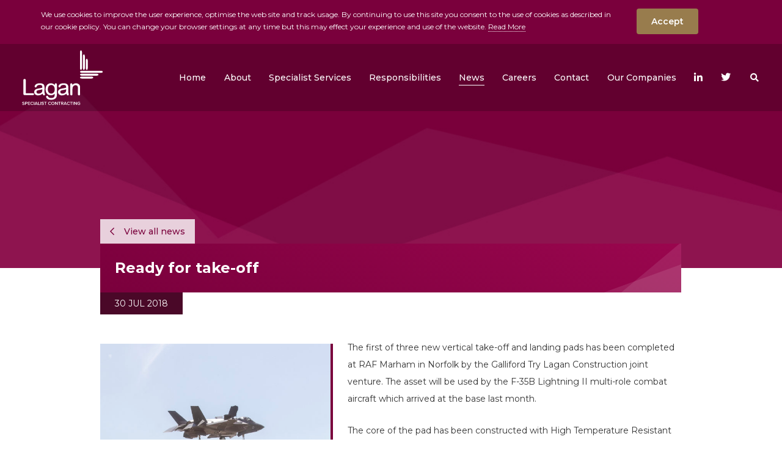

--- FILE ---
content_type: text/html; charset=UTF-8
request_url: https://laganscg.com/news/ready-for-take-off
body_size: 6617
content:
<!doctype html><html
lang="en"
class=" laganGroup"><head><meta
charset="utf-8"><meta
name="viewport" content="width=device-width, initial-scale=1.0, shrink-to-fit=no, minimal-ui"><meta
http-equiv="x-ua-compatible" content="ie=edge"><meta
name="Googlebot" content="index, follow, snippet"/><meta
name="apple-mobile-web-app-title" content="Green17">
 <script async src="https://www.googletagmanager.com/gtag/js?id=UA-31115908-4"></script> <script>window.dataLayer=window.dataLayer||[];function gtag(){dataLayer.push(arguments);}
gtag('js',new Date());gtag('config','UA-31115908-4');</script> <link
rel="apple-touch-icon" sizes="57x57" href="https://laganscg.com/assets/meta/_favicon57x57/favicon-scg.png"><link
rel="apple-touch-icon" sizes="60x60" href="https://laganscg.com/assets/meta/_favicon60x60/favicon-scg.png"><link
rel="apple-touch-icon" sizes="72x72" href="https://laganscg.com/assets/meta/_favicon72x72/favicon-scg.png"><link
rel="apple-touch-icon" sizes="76x76" href="https://laganscg.com/assets/meta/_favicon76x76/favicon-scg.png"><link
rel="apple-touch-icon" sizes="114x114" href="https://laganscg.com/assets/meta/_favicon114x114/favicon-scg.png"><link
rel="apple-touch-icon" sizes="120x120" href="https://laganscg.com/assets/meta/_favicon120x120/favicon-scg.png"><link
rel="apple-touch-icon" sizes="144x144" href="https://laganscg.com/assets/meta/_favicon144x144/favicon-scg.png"><link
rel="apple-touch-icon" sizes="152x152" href="https://laganscg.com/assets/meta/_favicon152x152/favicon-scg.png"><link
rel="apple-touch-icon" sizes="180x180" href="https://laganscg.com/assets/meta/_favicon180x180/favicon-scg.png"><link
rel="icon" type="image/png" sizes="16x16" href="https://laganscg.com/assets/meta/_favicon16x16/favicon-scg.png"><link
rel="icon" type="image/png" sizes="32x32" href="https://laganscg.com/assets/meta/_favicon32x32/favicon-scg.png"><link
rel="icon" type="image/png" sizes="36x36" href="https://laganscg.com/assets/meta/_favicon36x36/favicon-scg.png"><link
rel="icon" type="image/png" sizes="48x48" href="https://laganscg.com/assets/meta/_favicon48x48/favicon-scg.png"><link
rel="icon" type="image/png" sizes="72x72" href="https://laganscg.com/assets/meta/_favicon72x72/favicon-scg.png"><link
rel="icon" type="image/png" sizes="96x96" href="https://laganscg.com/assets/meta/_favicon96x96/favicon-scg.png"><link
rel="icon" type="image/png" sizes="192x192" href="https://laganscg.com/assets/meta/_favicon192x192/favicon-scg.png"><meta
name="msapplication-TileImage" content="https://laganscg.com/assets/meta/_favicon70x70/favicon-scg.png"><meta
name="msapplication-TileImage" content="https://laganscg.com/assets/meta/_favicon150x150/favicon-scg.png"><meta
name="msapplication-TileImage" content="https://laganscg.com/assets/meta/_favicon144x144/favicon-scg.png"><meta
name="msapplication-square70x70logo" content="https://laganscg.com/assets/meta/_favicon70x70/favicon-scg.png"/><meta
name="msapplication-square150x150logo" content="https://laganscg.com/assets/meta/_favicon150x150/favicon-scg.png"/><meta
name="msapplication-square310x310logo" content="https://laganscg.com/assets/meta/_favicon310x310/favicon-scg.png"/><link
rel="manifest" href="https://laganscg.com/assets/meta/manifest-scg.json"><link
rel="mask-icon" href="https://laganscg.com/assets/meta/favicon-scg.svg" color="#7a003c"><link
rel="shortcut icon" href="https://laganscg.com/assets/meta/favicon-scg.ico?v=2"><meta
name="msapplication-config" content="https://laganscg.com/assets/meta/browserconfig-scg.xml"><meta
name="msapplication-TileColor" content="#7a003c"><meta
name="theme-color" content="#ffffff"><meta
name="application-name" content="Lagan Specialist Contracting"><link
rel="stylesheet"
href="https://fonts.googleapis.com/css?family=Montserrat:400,500,600,700&display=swap"/><link
rel="stylesheet" href="https://laganscg.com/assets/live/styles/css/styles.css?v=012"/><link
rel="stylesheet" href="https://pro.fontawesome.com/releases/v5.3.1/css/all.css"
integrity="sha384-9ralMzdK1QYsk4yBY680hmsb4/hJ98xK3w0TIaJ3ll4POWpWUYaA2bRjGGujGT8w"
crossorigin="anonymous"><!--[if IE 9]><link
href="https://cdn.jsdelivr.net/gh/coliff/bootstrap-ie8/css/bootstrap-ie9.min.css" rel="stylesheet">
<![endif]-->
<!--[if lte IE 8]><link
href="https://cdn.jsdelivr.net/gh/coliff/bootstrap-ie8/css/bootstrap-ie8.min.css" rel="stylesheet"> <script src="https://cdn.jsdelivr.net/g/html5shiv@3.7.3"></script> <![endif]-->
<!--[if lt IE 9]> <script src="https://oss.maxcdn.com/html5shiv/3.7.2/html5shiv.min.js"></script> <script src="https://oss.maxcdn.com/respond/1.4.2/respond.min.js"></script> <link
rel="stylesheet" href="/css/ie9.css">
<![endif]--><title>Lagan Specialist Contracting | Ready for take-off</title><meta name="description" content="The first of three new vertical take-off and landing pads has been completed at RAF Marham in Norfolk by the Galliford Try Lagan Construction joint venture.">
<meta name="referrer" content="no-referrer-when-downgrade">
<meta name="robots" content="all">
<meta content="en_GB" property="og:locale">
<meta content="Lagan Specialist Contracting" property="og:site_name">
<meta content="website" property="og:type">
<meta content="https://laganscg.com/news/ready-for-take-off" property="og:url">
<meta content="Ready for take-off" property="og:title">
<meta content="The first of three new vertical take-off and landing pads has been completed at RAF Marham in Norfolk by the Galliford Try Lagan Construction joint venture." property="og:description">
<meta content="https://laganscg.com/assets/news/_1200x630_crop_54.1% 45.91%_82_none/ready-for-take-off_v2.jpg?mtime=1611142519" property="og:image">
<meta content="1200" property="og:image:width">
<meta content="630" property="og:image:height">
<meta content="Lagan Specialist Contracting" property="og:image:alt">
<meta name="twitter:card" content="summary_large_image">
<meta name="twitter:creator" content="@">
<meta name="twitter:title" content="Ready for take-off">
<meta name="twitter:description" content="The first of three new vertical take-off and landing pads has been completed at RAF Marham in Norfolk by the Galliford Try Lagan Construction joint venture.">
<meta name="twitter:image" content="https://laganscg.com/assets/news/_800x800_crop_54.1% 45.91%_82_none/ready-for-take-off_v2.jpg?mtime=1611142519">
<meta name="twitter:image:width" content="800">
<meta name="twitter:image:height" content="800">
<meta name="twitter:image:alt" content="Lagan Specialist Contracting">
<link href="https://laganscg.com/news/ready-for-take-off" rel="canonical">
<link href="https://laganscg.com/" rel="home">
<link type="text/plain" href="https://laganscg.com/humans.txt" rel="author">
<link href="https://laganmeica.com/news/ready-for-take-off" rel="alternate" hreflang="en-gb">
<link href="https://fklowry.com/news/ready-for-take-off" rel="alternate" hreflang="en-gb">
<link href="https://clonrose.com/news/ready-for-take-off" rel="alternate" hreflang="en-gb">
<link href="https://www.hjmartin.co.uk/news/ready-for-take-off" rel="alternate" hreflang="en-gb">
<link href="https://laganscg.com/news/ready-for-take-off" rel="alternate" hreflang="x-default">
<link href="https://laganscg.com/news/ready-for-take-off" rel="alternate" hreflang="en-gb"></head><body
class="news laganGroup laganGroup"><div
class="mx-auto">
<a
href="#main" class="screen-reader btn btn-primary mt-4 mb-4 ml-4" tabindex="0">skip to main content</a></div><style>@media (min-width:1200px){body.hJMartin #top-header .navbar-nav li.smaller-margin{margin-left:.25rem !important}}@media (min-width:1290px){body.hJMartin #top-header .navbar-nav li.smaller-margin{margin-left:1.2rem !important}}</style><header
id="top-header" class="w-100 subpage">
<span
class="fader"></span><nav
class="navbar navbar-expand-lg navbar-light p-0">
<a
class="navbar-brand" href="https://laganscg.com/"><img
src="https://laganscg.com/assets/general/lagan-specialist-contracting-white.svg" onerror="this.src='https://laganscg.com/assets/general/lagan-specialist-contracting-white.png'; this.onerror=null;"
alt="Lagan Specialist Contracting" class="img-fluid"/></a>
<button
class="navbar-toggler ml-auto collapsed" type="button" data-toggle="collapse"
data-target="#navbarSupportedContent" aria-controls="navbarSupportedContent" aria-expanded="false"
aria-label="Toggle navigation">
<span
class="sr-only">Toggle navigation</span>
<span
class="icon-bar"></span>
<span
class="icon-bar"></span>
<span
class="icon-bar"></span>
</button><div
class="collapse navbar-collapse" id="navbarSupportedContent"><div
class="navbar-subnav navbar-subnav-links collapse items-6 6"
id="navbarDropdown-2" data-parent="#navbarSupportedContent"><div
class="subnav-inner subnav-inner-inner">
<span
class="subnav-bar d-none d-lg-block"></span><ul
class="new-ul items-6"><li>
<a
class="dropdown-item"
href="https://laganscg.com/about/vision-mission-values"><span>Vision, Mission, Values</span></a></li><li>
<a
class="dropdown-item"
href="https://laganscg.com/about/the-board"><span>The Board</span></a></li><li>
<a
class="dropdown-item"
href="https://laganscg.com/about/awards"><span>Awards</span></a></li><li>
<a
class="dropdown-item"
href="https://laganscg.com/about/self-perform"><span>Self-Perform</span></a></li><li>
<a
class="dropdown-item"
href="https://laganscg.com/about/history"><span>History</span></a></li><li>
<a
class="dropdown-item"
href="https://laganscg.com/about/tax-strategy"><span>Tax Strategy</span></a></li></ul></div></div><div
class="navbar-subnav navbar-subnav-links collapse items-13 13"
id="navbarDropdown-3" data-parent="#navbarSupportedContent"><div
class="subnav-inner subnav-inner-inner">
<span
class="subnav-bar d-none d-lg-block"></span><ul
class="new-ul items-13"><li>
<a
class="dropdown-item external-link"
href="http://charlesbrand.com/civil-engineering"><span>Civil Engineering</span>
</a></li><li>
<a
class="dropdown-item external-link"
href="https://www.hjmartin.co.uk/construction"><span>Construction</span>
</a></li><li>
<a
class="dropdown-item external-link"
href="http://fklowry.com/what-we-do/plant-hire"><span>Plant Hire</span>
</a></li><li>
<a
class="dropdown-item external-link"
href="http://charlesbrand.com/mechanical-electrical"><span>Mechanical &amp; Electrical</span>
</a></li><li>
<a
class="dropdown-item external-link"
href="https://www.hjmartin.co.uk/fit-out"><span>Fit Out</span>
</a></li><li>
<a
class="dropdown-item external-link"
href="https://laml.ltd/"><span>Airport Maintenance</span>
</a></li><li>
<a
class="dropdown-item external-link"
href="http://laganaviation.com/"><span>Aviation Infrastructure</span>
</a></li><li>
<a
class="dropdown-item external-link"
href="https://laganoandm.com/specialist-services/overview"><span>Operations &amp; Maintenance</span>
</a></li><li>
<a
class="dropdown-item external-link"
href="https://www.hjmartin.co.uk/asset-management-services"><span>Asset Management</span>
</a></li><li>
<a
class="dropdown-item external-link"
href="http://www.rosemounthomes.com/"><span>Housebuilding</span>
</a></li><li>
<a
class="dropdown-item external-link"
href="https://laganoandm.com/specialist-services/lagan-construction-materials"><span>Construction Materials</span>
</a></li><li>
<a
class="dropdown-item external-link"
href="http://fklowry.com/what-we-do/piling"><span>Piling</span>
</a></li><li>
<a
class="dropdown-item external-link"
href="https://clonrose.com/"><span>Property Development</span>
</a></li></ul></div></div><div
class="navbar-subnav navbar-subnav-links collapse items-4 4"
id="navbarDropdown-4" data-parent="#navbarSupportedContent"><div
class="subnav-inner subnav-inner-inner">
<span
class="subnav-bar d-none d-lg-block"></span><ul
class="new-ul items-4"><li>
<a
class="dropdown-item"
href="https://laganscg.com/responsibilities/health-safety"><span>Health &amp; Safety</span></a></li><li>
<a
class="dropdown-item"
href="https://laganscg.com/responsibilities/community"><span>Community</span></a></li><li>
<a
class="dropdown-item"
href="https://laganscg.com/responsibilities/supply-chain"><span>Supply Chain</span></a></li><li>
<a
class="dropdown-item"
href="https://laganscg.com/responsibilities/sustainability"><span>Sustainability</span></a></li></ul></div></div><div
class="navbar-subnav navbar-subnav-links collapse items-6 6"
id="navbarDropdown-6" data-parent="#navbarSupportedContent"><div
class="subnav-inner subnav-inner-inner">
<span
class="subnav-bar d-none d-lg-block"></span><ul
class="new-ul items-6"><li>
<a
class="dropdown-item external-link"
href="/careers"><span>Overview</span>
</a></li><li>
<a
class="dropdown-item"
href="https://laganscg.com/careers/vacancies"><span>Current Vacancies</span></a></li><li>
<a
class="dropdown-item"
href="https://laganscg.com/careers/employee-benefits"><span>Employee Benefits</span></a></li><li>
<a
class="dropdown-item"
href="https://laganscg.com/careers/early-career-programmes"><span>Early Career Programmes</span></a></li><li>
<a
class="dropdown-item"
href="https://laganscg.com/careers/our-culture"><span>Our Culture</span></a></li><li>
<a
class="dropdown-item"
href="https://laganscg.com/careers/talent-pool"><span>Talent Pool</span></a></li></ul></div></div><div
class="navbar-subnav navbar-subnav-links collapse items-3 3"
id="navbarDropdown-7" data-parent="#navbarSupportedContent"><div
class="subnav-inner subnav-inner-inner">
<span
class="subnav-bar d-none d-lg-block"></span><ul
class="new-ul items-2"><li>
<a
class="dropdown-item"
href="https://laganscg.com/contact/our-offices"><span>Our Offices</span></a></li><li>
<a
class="dropdown-item"
href="https://laganscg.com/contact/the-board"><span>The Board</span></a></li></ul></div></div><div
class="navbar-subnav subnav-divisions collapse"
id="navbarDropdown-10" data-parent="#navbarSupportedContent"><div
class="flex-box">
<a
class="dropdown-item order-5 item-hJMartin"
href="https://www.hjmartin.co.uk/" title="H&amp;J Martin">
<img
src="https://laganscg.com/assets/general/hj-martin-white.svg"
onerror="this.src='https://laganscg.com/assets/general/hj-martin-white.png'; this.onerror=null;"
alt="H&amp;J Martin"
class="img-fluid drop-logo"/>
<span
class="sr-only">H&amp;J Martin</span><div
class="rollover d-none d-lg-block"><div
class="flex-box"><div
class="comp d-lg-none d-xl-block mb-2 mr-auto w-100">H&amp;J Martin</div><div
class="w-100">H&amp;J Martin operates three main divisions; Construction, Fit Out and Asset Management</div></div></div>
</a>
<a
class="dropdown-item order-7 item-clonrose"
href="https://clonrose.com/" title="Clonrose Developments">
<img
src="https://laganscg.com/assets/general/clonrose-white.svg"
onerror="this.src='https://laganscg.com/assets/general/clonrose-white.png'; this.onerror=null;"
alt="Clonrose Developments"
class="img-fluid drop-logo"/>
<span
class="sr-only">Clonrose Developments</span><div
class="rollover d-none d-lg-block"><div
class="flex-box"><div
class="comp d-lg-none d-xl-block mb-2 mr-auto w-100">Clonrose Developments</div><div
class="w-100">Property Development throughout the UK and Ireland</div></div></div>
</a>
<a
class="dropdown-item order-6 item-fkLowry"
href="https://fklowry.com/" title="FK Lowry">
<img
src="https://laganscg.com/assets/general/fk-lowry-white.svg"
onerror="this.src='https://laganscg.com/assets/general/fk-lowry-white.png'; this.onerror=null;"
alt="FK Lowry"
class="img-fluid drop-logo"/>
<span
class="sr-only">FK Lowry</span><div
class="rollover d-none d-lg-block"><div
class="flex-box"><div
class="comp d-lg-none d-xl-block mb-2 mr-auto w-100">FK Lowry</div><div
class="w-100">Plant Hire and foundation solutions for projects of all sizes and value</div></div></div>
</a>
<a
class="dropdown-item order-9 item-laganmeica"
href="https://laganmeica.com/" title="Lagan MEICA">
<img
src="https://laganscg.com/assets/general/meica-group-dropdown.svg"
onerror="this.src='https://laganscg.com/assets/general/meica-group-dropdown.png'; this.onerror=null;"
alt="Lagan MEICA"
class="img-fluid drop-logo"/>
<span
class="sr-only">Lagan MEICA</span><div
class="rollover d-none d-lg-block"><div
class="flex-box"><div
class="comp d-lg-none d-xl-block mb-2 mr-auto w-100">Lagan MEICA</div><div
class="w-100">Process Consultancy, Water and Waste Water Design Construction and Commissioning in the UK &amp; Ireland</div></div></div>
</a></div></div><div
class="navbar-subnav subnav-divisions collapse" id="navbarDropdown-search"
data-parent="#navbarSupportedContent"><div
class="container"><div
class="col-sm-12 form-box"><form
action="https://laganscg.com/search/results" class="form-inline form-search">
<input
class="form-control" id="search-input" type="search" name="q"
placeholder="Search" aria-label="Search" autofocus="autofocus"
autocomplete="off">
<button
class="btn" type="submit"><span
class="sr-only">Search the website</span><i
class="far fa-search"></i></button></form></div></div></div><ul
class="navbar-nav ml-auto"><li
class="ml-lg-1 ml-xl-4"><a
class="nav-link"
href="https://laganscg.com/">
<span
class="text">Home</span>                            </a></li><li
class="nav-item dropdown  ml-lg-1  ml-xl-4 ">
<a
class="nav-link dropdown-toggle collapsed"
data-target="#navbarDropdown-2" role="button" data-toggle="collapse"
aria-expanded="false" aria-controls="navbarDropdown-2">
<span
class="text">About</span>
</a></li><li
class="nav-item dropdown  ml-lg-1  ml-xl-4 ">
<a
class="nav-link dropdown-toggle collapsed"
data-target="#navbarDropdown-3" role="button" data-toggle="collapse"
aria-expanded="false" aria-controls="navbarDropdown-3">
<span
class="text">Specialist Services</span>
</a></li><li
class="nav-item dropdown  ml-lg-1  ml-xl-4 ">
<a
class="nav-link dropdown-toggle collapsed"
data-target="#navbarDropdown-4" role="button" data-toggle="collapse"
aria-expanded="false" aria-controls="navbarDropdown-4">
<span
class="text">Responsibilities</span>
</a></li><li
class="ml-lg-1 ml-xl-4"><a
class="nav-link active"
href="https://laganscg.com/news">
<span
class="text">News</span>                                <span
class="sr-only">(current)</span>                            </a></li><li
class="nav-item dropdown  ml-lg-1  ml-xl-4 ">
<a
class="nav-link dropdown-toggle collapsed"
data-target="#navbarDropdown-6" role="button" data-toggle="collapse"
aria-expanded="false" aria-controls="navbarDropdown-6">
<span
class="text">Careers</span>
</a></li><li
class="nav-item dropdown  ml-lg-1  ml-xl-4 ">
<a
class="nav-link dropdown-toggle collapsed"
data-target="#navbarDropdown-7" role="button" data-toggle="collapse"
aria-expanded="false" aria-controls="navbarDropdown-7">
<span
class="text">Contact</span>
</a></li><li
class="d-none">
<a
class="nav-link dropdown-toggle collapsed"
data-target="#navbarDropdown-8" role="button" data-toggle="collapse"
aria-expanded="false" aria-controls="navbarDropdown-8">
<span
class="text">Blog</span>
</a></li><li
class="d-none">
<a
class="nav-link dropdown-toggle collapsed"
data-target="#navbarDropdown-9" role="button" data-toggle="collapse"
aria-expanded="false" aria-controls="navbarDropdown-9">
<span
class="text">FAQS</span>
</a></li><li
class="nav-item dropdown ml-lg-1 ml-xl-4"><a
class="nav-link dropdown-toggle collapsed"
data-target="#navbarDropdown-10" role="button" data-toggle="collapse"
aria-expanded="false" aria-controls="navbarDropdown-10">
<span
class="text">Our Companies</span>
</a></li><li
class="d-none"><a
class="nav-link"
href="https://laganscg.com/search">
<span
class="text">Search</span>                            </a></li><li
class="d-none"><a
class="nav-link"
href="https://laganscg.com/legal-privacy">
<span
class="text">Legal &amp; Privacy</span>                            </a></li><li
class="d-none"><a
class="nav-link"
href="https://laganscg.com/cookie-policy">
<span
class="text">Cookie Policy</span>                            </a></li><li
class="d-none"><a
class="nav-link main-file-link external-link" href="https://laganscg.com/assets/pdfs/LSCG-Modern-Slavery-upload.pdf">
<span
class="text">Modern Slavery Act</span>
</a></li><li
class="d-none"><a
class="nav-link"
href="https://laganscg.com/candidate-privacy-notice">
<span
class="text">Candidate Privacy Notice</span>                            </a></li><li
class="nav-item nav-item-social ml-lg-1 ml-xl-4 text-center">
<a
href="https://www.linkedin.com/company/lagan-specialist-contracting-group/"><i
class="fab fa-linkedin-in"></i></a>
<a
href="https://twitter.com/laganscg" class="ml-lg-1 ml-xl-3"><i
class="fab fa-twitter"></i></a></li><li
class="nav-item dropdown ml-lg-1 ml-xl-3">
<a
id="my-search-toggle" class="search-toggle nav-link dropdown-toggle collapsed"
data-target="#navbarDropdown-search" role="button" data-toggle="collapse"
aria-expanded="false"
aria-controls="navbarDropdown-search">
<span
class="text"><span
class="d-lg-none">Search site</span><i
class="fas fa-search"></i></span>
</a></li></ul></div></nav></header><main
id="main"
class="subpage"><section
class="main-content-container"><section
class="subpage-top subpage-top-news"><div
class="container"><div
class="row"><div
class="col-sm-12 col-xl-10 offset-xl-1"></div></div></div></section><section
class="main-content"><div
class="container"><div
class="row"><article
class="col-sm-12 na-body"><div
class="row"><div
class="col-sm-12 col-xl-10 offset-xl-1"><div
class="news-heading-box"><div
class="news-heading p-3 p-md-4">
<a
href="https://laganscg.com/news" class="back-link"><span><i
class="far fa-chevron-left"></i></span> View all news</a><header
class="heading white"><h1 class="m-0">Ready for take-off</h1></header><div
class="date pl-md-4 pr-md-4">30 Jul 2018</div></div></div></div></div><div
class="article-body"><div
class="ab-imagetext"><div
class="row"><div
class="col-sm-12 col-xl-10 offset-xl-1"><div
class="ab-imagetext-image ab-imagetext-image-md  ">
<img
src="https://laganscg.com/assets/general/_imageAndTextMedium/VTOL-2.jpg" alt="Vtol 2"
class="img-fluid "/></div><div
class="ab-imagetext-text ab-imagetext-text-md"><p>The first of three new vertical take-off and landing pads has been completed at RAF Marham in Norfolk by the Galliford Try Lagan Construction joint venture. The asset will be used by the F-35B Lightning II multi-role combat aircraft which arrived at the base last month.</p><p>The core of the pad has been constructed with High Temperature Resistant Concrete (HTRC) which can withstand extremely high temperature and pressure from the jets.</p><p>The works forms part of a £250 million Defence Infrastructure Organisation programme of investment at the station and involve resurfacing about 90% of the airfield operating surfaces while airfield operations are maintained and construction of a headquarters for 617 Squadron (The Dambusters).</p></div></div></div></div><div
class="ab-quote"><div
class="row"><div
class="col-sm-12 col-xl-10 offset-xl-1"><blockquote>
“This product has never been produced in the UK. We’ve had to go through a rigorous R&amp;D process to achieve and check the final specification. The key material component unique to this type of concrete is an expanded shale aggregate which we’ve imported from Germany.”<div
class="ab-quote-info">James Aikan, GTLC Project Director</div>
<span
class="ab-quote-bar" data-scroll-class="expand-out"><span></span></span></blockquote></div></div></div></div></article></div></div></section></section></main><footer
id="footer"><section
class="footer-mail"><div
class="container"><div
class="row"><div
class="col-sm-12 mb-2 col-xl-10 offset-xl-1">
<span
class="h2">Signup to our Mailing List</span></div></div><div
class="row"><div
class="col-sm-12 col-xl-10 offset-xl-1"><form
id="subForm" class="js-cm-form row"
action="https://www.createsend.com/t/subscribeerror?description="
method="post"
data-id="5B5E7037DA78A748374AD499497E309E7A0E1C9E314A50790B914E16FA8F6A1A83EDEF4B371B9F5381BCBB5217B330C3EA4CA8A19863F3C092CC2C80EC2FEA10"><div
class="col-sm-6 col-lg-29">
<label
for="fieldName">Name</label>
<br/>
<input
id="fieldName" name="cm-name" type="text"/></div><div
class="col-sm-6 col-lg-29">
<label
for="fieldEmail">Email</label>
<br/>
<input
id="fieldEmail" name="cm-olthydl-olthydl" type="email"
class="js-cm-email-input" required/></div><div
class="col-sm-8 mt-1 col-lg-24">
<input
class="check" id="cm-privacy-consent" name="cm-privacy-consent"
required type="checkbox"/>
<label
class="check-label" for="cm-privacy-consent">I agree to be
emailed</label>
<input
id="cm-privacy-consent-hidden" name="cm-privacy-consent-hidden"
type="hidden" value="true"/></div><div
class="col-sm-4 text-sm-right mt-3 col-lg-18">
<button
class="btn btn-secondary js-cm-submit-button" type="submit">
Subscribe
</button></div></form> <script type="text/javascript"
                                            src="https://js.createsend1.com/javascript/copypastesubscribeformlogic.js"></script> </div></div></div></section><div
class="container"><div
class="row"><div
class="col-sm-12"><div
class="row"><div
class="col-sm-4 col-md-5 order-0">
<a
href="https://laganscg.com/" class="nbb mr-md-4">
<img
src="https://laganscg.com/assets/general/lagan-specialist-contracting-group.svg"
onerror="this.src='https://laganscg.com/assets/general/lagan-specialist-contracting-colour.png'; this.onerror=null;"
alt="Lagan Specialist Contracting"
class="h-90 mb-4 img-fluid drop-logo"/>
</a></div><div
class="col-sm-8 col-md-7 d-sm-flex"><ul
class="footer-nav list-unstyled ml-sm-auto text-sm-right"><li
class="d-inline-block mr-3 mr-sm-0 ml-sm-4">
<a
href="https://laganscg.com/about">About</a></li><li
class="d-inline-block mr-3 mr-sm-0 ml-sm-4">
<a
href="https://laganscg.com/news">News</a></li><li
class="d-inline-block mr-3 mr-sm-0 ml-sm-4">
<a
href="https://laganscg.com/careers">Careers</a></li><li
class="d-inline-block mr-3 mr-sm-0 ml-sm-4">
<a
href="https://laganscg.com/contact">Contact</a></li></ul></div></div></div></div><div
class="row"><div
class="col-sm-12"><hr/></div></div><div
class="row home-row mt-3"><div
class="col-sm-12 d-sm-flex align-items-center text-center text-sm-left">
<img
src="https://laganscg.com/assets/live/images/general/cyber-essentials-badge-high-res-bw.png"
width="71px" height="60px" alt="Cyber Essentials"
class="footer-cyber mb-4 mr-4 img-fluid"/>
<img
src="https://laganscg.com/assets/live/images/general/plat.jpg" width="200px" height="54px"
alt="investors in people - Platinum"
class=" mb-4 mr-4 img-fluid"/><ul
class="footer-terms list-unstyled ml-sm-auto text-sm-right"><li
class="d-inline-block mr-3 mr-sm-0 ml-sm-4">
<a
href="https://laganscg.com/legal-privacy">Legal &amp; Privacy</a></li><li
class="d-inline-block mr-3 mr-sm-0 ml-sm-4">
<a
href="https://laganscg.com/cookie-policy">Cookie Policy</a></li><li
class="d-inline-block mr-3 mr-sm-0 ml-sm-4">
<a
href="https://laganscg.com/assets/pdfs/LSCG-Modern-Slavery-upload.pdf">Modern Slavery Act</a></li><li
class="d-inline-block mr-3 mr-sm-0 ml-sm-4">
<a
href="https://laganscg.com/candidate-privacy-notice">Candidate Privacy Notice</a></li><li
class="d-inline-block mr-3 mr-sm-0 ml-sm-4">
<a
href="https://www.green17creative.com/" target="_blank">Green17 - Web design
Belfast, Northern Ireland</a></li></ul></div></div></div></footer><div
id="outdated"><h6>Your browser is out-of-date!</h6><p>Update your browser to view this website correctly. <a
id="btnUpdateBrowser"
href="http://outdatedbrowser.com/">Update my
browser now </a></p><p
class="last"><a
href="#" id="btnCloseUpdateBrowser" title="Close">&times;</a></p></div> <script src="https://laganscg.com/assets/live/js/base-min.js?v=001"></script> <script type="text/javascript" src="//s7.addthis.com/js/300/addthis_widget.js#pubid=ra-5b868880da84a826"></script> <script type="application/ld+json">{"@context":"https://schema.org","@graph":[{"@type":"Corporation","description":"The first of three new vertical take-off and landing pads has been completed at RAF Marham in Norfolk by the Galliford Try Lagan Construction joint venture.","image":{"@type":"ImageObject","url":"https://laganscg.com/assets/news/_1200x630_crop_54.1% 45.91%_82_none/ready-for-take-off_v2.jpg?mtime=1611142519"},"mainEntityOfPage":"https://laganscg.com/news/ready-for-take-off","name":"Ready for take-off","url":"https://laganscg.com/news/ready-for-take-off"},{"@id":"#identity","@type":"Corporation","name":"Lagan Specialist Contracting"},{"@id":"#creator","@type":"Organization"},{"@type":"BreadcrumbList","description":"Breadcrumbs list","itemListElement":[{"@type":"ListItem","item":"https://laganscg.com/","name":"Home","position":1},{"@type":"ListItem","item":"https://laganscg.com/news","name":"News","position":2},{"@type":"ListItem","item":"https://laganscg.com/news/ready-for-take-off","name":"Ready for take-off","position":3}],"name":"Breadcrumbs"}]}</script><script>$(document).ready(function() {
    if ($.cookie('modal_shown') == null) {
    $.cookie('modal_shown', 'yes', { expires: 1, path: '/' });
    setTimeout(function(){
    $('#myModalTest').modal('show');
    }, 2000);
    }
    });

    // $('#myModalTest').modal('show');</script></body></html><!-- Cached by Blitz on 2026-01-12T19:52:44+00:00 --><!-- Served by Blitz on 2026-01-20T23:50:24+00:00 -->

--- FILE ---
content_type: image/svg+xml
request_url: https://laganscg.com/assets/general/lagan-specialist-contracting-white.svg
body_size: 6021
content:
<?xml version="1.0" encoding="UTF-8"?>
<svg xmlns="http://www.w3.org/2000/svg" xmlns:xlink="http://www.w3.org/1999/xlink" width="263px" height="180px" viewBox="0 0 263 180">
  <!-- Generator: Sketch 50.2 (55047) - http://www.bohemiancoding.com/sketch -->
  <title>Logo Copy 5</title>
  <desc>Created with Sketch.</desc>
  <defs></defs>
  <g id="Page-1" stroke="none" stroke-width="1" fill="none" fill-rule="evenodd">
    <g id="Logo-Copy-5" fill="#FFFFFF">
      <path d="M0.422346369,178.07933 L1.4027933,176.721788 C2.09664804,177.460894 3.18268156,178.109497 4.58547486,178.109497 C6.03351955,178.109497 6.60670391,177.400559 6.60670391,176.736872 C6.60670391,175.831844 5.53575419,175.560335 4.31396648,175.243575 C2.6698324,174.836313 0.739106145,174.353631 0.739106145,172.226816 C0.739106145,170.567598 2.20223464,169.285475 4.40446927,169.285475 C5.97318436,169.285475 7.24022346,169.78324 8.17541899,170.688268 L7.16480447,172.000559 C6.38044693,171.216201 5.30949721,170.85419 4.25363128,170.85419 C3.21284916,170.85419 2.54916201,171.351955 2.54916201,172.106145 C2.54916201,172.890503 3.57486034,173.146927 4.76648045,173.448603 C6.42569832,173.87095 8.40167598,174.383799 8.40167598,176.57095 C8.40167598,178.245251 7.22513966,179.678212 4.51005587,179.678212 C2.6547486,179.678212 1.3122905,179.029609 0.422346369,178.07933 Z M10.0307263,179.497207 L10.0307263,169.436313 L14.4502793,169.436313 C16.5620112,169.436313 17.7385475,170.884358 17.7385475,172.588827 C17.7385475,174.293296 16.5469274,175.741341 14.4502793,175.741341 L11.7955307,175.741341 L11.7955307,179.497207 L10.0307263,179.497207 Z M15.9284916,172.588827 C15.9284916,171.623464 15.2044693,170.989944 14.2089385,170.989944 L11.7955307,170.989944 L11.7955307,174.187709 L14.2089385,174.187709 C15.2044693,174.187709 15.9284916,173.55419 15.9284916,172.588827 Z M19.201676,179.497207 L19.201676,169.436313 L26.0949721,169.436313 L26.0949721,170.989944 L20.9664804,170.989944 L20.9664804,173.599441 L25.9893855,173.599441 L25.9893855,175.153073 L20.9664804,175.153073 L20.9664804,177.943575 L26.0949721,177.943575 L26.0949721,179.497207 L19.201676,179.497207 Z M32.6564246,179.678212 C29.7603352,179.678212 27.452514,177.56648 27.452514,174.474302 C27.452514,171.382123 29.7603352,169.270391 32.6564246,169.270391 C34.7681564,169.270391 36.0201117,170.326257 36.7743017,171.532961 L35.2659218,172.302235 C34.7832402,171.472626 33.8178771,170.839106 32.6564246,170.839106 C30.7407821,170.839106 29.2625698,172.36257 29.2625698,174.474302 C29.2625698,176.586034 30.7407821,178.109497 32.6564246,178.109497 C33.8178771,178.109497 34.7832402,177.491061 35.2659218,176.646369 L36.7743017,177.415642 C36.0050279,178.622346 34.7681564,179.678212 32.6564246,179.678212 Z M38.1921788,179.497207 L38.1921788,169.436313 L39.9569832,169.436313 L39.9569832,179.497207 L38.1921788,179.497207 Z M49.2184358,179.497207 L48.4793296,177.56648 L43.7128492,177.56648 L42.973743,179.497207 L41.0430168,179.497207 L44.9949721,169.436313 L47.1972067,169.436313 L51.149162,179.497207 L49.2184358,179.497207 Z M46.0960894,170.929609 L44.2106145,176.012849 L47.9815642,176.012849 L46.0960894,170.929609 Z M52.2502793,179.497207 L52.2502793,169.436313 L54.0150838,169.436313 L54.0150838,177.943575 L58.4497207,177.943575 L58.4497207,179.497207 L52.2502793,179.497207 Z M60.0486034,179.497207 L60.0486034,169.436313 L61.8134078,169.436313 L61.8134078,179.497207 L60.0486034,179.497207 Z M63.3067039,178.07933 L64.2871508,176.721788 C64.9810056,177.460894 66.0670391,178.109497 67.4698324,178.109497 C68.9178771,178.109497 69.4910615,177.400559 69.4910615,176.736872 C69.4910615,175.831844 68.4201117,175.560335 67.198324,175.243575 C65.5541899,174.836313 63.6234637,174.353631 63.6234637,172.226816 C63.6234637,170.567598 65.0865922,169.285475 67.2888268,169.285475 C68.8575419,169.285475 70.124581,169.78324 71.0597765,170.688268 L70.049162,172.000559 C69.2648045,171.216201 68.1938547,170.85419 67.1379888,170.85419 C66.0972067,170.85419 65.4335196,171.351955 65.4335196,172.106145 C65.4335196,172.890503 66.4592179,173.146927 67.650838,173.448603 C69.3100559,173.87095 71.2860335,174.383799 71.2860335,176.57095 C71.2860335,178.245251 70.1094972,179.678212 67.3944134,179.678212 C65.5391061,179.678212 64.196648,179.029609 63.3067039,178.07933 Z M75.3134078,179.497207 L75.3134078,170.989944 L72.2664804,170.989944 L72.2664804,169.436313 L80.1251397,169.436313 L80.1251397,170.989944 L77.0782123,170.989944 L77.0782123,179.497207 L75.3134078,179.497207 Z M90.2463687,179.678212 C87.3502793,179.678212 85.0424581,177.56648 85.0424581,174.474302 C85.0424581,171.382123 87.3502793,169.270391 90.2463687,169.270391 C92.3581006,169.270391 93.6100559,170.326257 94.3642458,171.532961 L92.8558659,172.302235 C92.3731844,171.472626 91.4078212,170.839106 90.2463687,170.839106 C88.3307263,170.839106 86.852514,172.36257 86.852514,174.474302 C86.852514,176.586034 88.3307263,178.109497 90.2463687,178.109497 C91.4078212,178.109497 92.3731844,177.491061 92.8558659,176.646369 L94.3642458,177.415642 C93.5949721,178.622346 92.3581006,179.678212 90.2463687,179.678212 Z M95.3296089,174.474302 C95.3296089,171.472626 97.4564246,169.270391 100.473184,169.270391 C103.489944,169.270391 105.61676,171.472626 105.61676,174.474302 C105.61676,177.475978 103.489944,179.678212 100.473184,179.678212 C97.4564246,179.678212 95.3296089,177.475978 95.3296089,174.474302 Z M103.806704,174.474302 C103.806704,172.392737 102.494413,170.839106 100.473184,170.839106 C98.4368715,170.839106 97.1396648,172.392737 97.1396648,174.474302 C97.1396648,176.540782 98.4368715,178.109497 100.473184,178.109497 C102.494413,178.109497 103.806704,176.540782 103.806704,174.474302 Z M114.335196,179.497207 L109.086034,172.16648 L109.086034,179.497207 L107.321229,179.497207 L107.321229,169.436313 L109.131285,169.436313 L114.27486,176.57095 L114.27486,169.436313 L116.039665,169.436313 L116.039665,179.497207 L114.335196,179.497207 Z M120.579888,179.497207 L120.579888,170.989944 L117.532961,170.989944 L117.532961,169.436313 L125.39162,169.436313 L125.39162,170.989944 L122.344693,170.989944 L122.344693,179.497207 L120.579888,179.497207 Z M132.631844,179.497207 L130.399441,175.741341 L128.649721,175.741341 L128.649721,179.497207 L126.884916,179.497207 L126.884916,169.436313 L131.304469,169.436313 C133.295531,169.436313 134.592737,170.73352 134.592737,172.588827 C134.592737,174.383799 133.416201,175.349162 132.209497,175.545251 L134.668156,179.497207 L132.631844,179.497207 Z M132.782682,172.588827 C132.782682,171.623464 132.058659,170.989944 131.063128,170.989944 L128.649721,170.989944 L128.649721,174.187709 L131.063128,174.187709 C132.058659,174.187709 132.782682,173.55419 132.782682,172.588827 Z M143.477095,179.497207 L142.737989,177.56648 L137.971508,177.56648 L137.232402,179.497207 L135.301676,179.497207 L139.253631,169.436313 L141.455866,169.436313 L145.407821,179.497207 L143.477095,179.497207 Z M140.354749,170.929609 L138.469274,176.012849 L142.240223,176.012849 L140.354749,170.929609 Z M151.260335,179.678212 C148.364246,179.678212 146.056425,177.56648 146.056425,174.474302 C146.056425,171.382123 148.364246,169.270391 151.260335,169.270391 C153.372067,169.270391 154.624022,170.326257 155.378212,171.532961 L153.869832,172.302235 C153.387151,171.472626 152.421788,170.839106 151.260335,170.839106 C149.344693,170.839106 147.86648,172.36257 147.86648,174.474302 C147.86648,176.586034 149.344693,178.109497 151.260335,178.109497 C152.421788,178.109497 153.387151,177.491061 153.869832,176.646369 L155.378212,177.415642 C154.608939,178.622346 153.372067,179.678212 151.260335,179.678212 Z M159.194413,179.497207 L159.194413,170.989944 L156.147486,170.989944 L156.147486,169.436313 L164.006145,169.436313 L164.006145,170.989944 L160.959218,170.989944 L160.959218,179.497207 L159.194413,179.497207 Z M165.499441,179.497207 L165.499441,169.436313 L167.264246,169.436313 L167.264246,179.497207 L165.499441,179.497207 Z M176.420112,179.497207 L171.17095,172.16648 L171.17095,179.497207 L169.406145,179.497207 L169.406145,169.436313 L171.216201,169.436313 L176.359777,176.57095 L176.359777,169.436313 L178.124581,169.436313 L178.124581,179.497207 L176.420112,179.497207 Z M179.813966,174.474302 C179.813966,171.321788 182.182123,169.270391 185.093296,169.270391 C187.05419,169.270391 188.336313,170.205587 189.150838,171.367039 L187.702793,172.181564 C187.17486,171.427374 186.224581,170.839106 185.093296,170.839106 C183.102235,170.839106 181.624022,172.36257 181.624022,174.474302 C181.624022,176.586034 183.102235,178.124581 185.093296,178.124581 C186.118994,178.124581 187.024022,177.641899 187.476536,177.219553 L187.476536,175.650838 L184.47486,175.650838 L184.47486,174.097207 L189.241341,174.097207 L189.241341,177.868156 C188.24581,178.969274 186.843017,179.693296 185.093296,179.693296 C182.182123,179.693296 179.813966,177.626816 179.813966,174.474302 Z" id="Specialist-Contracti"></path>
      <path d="M34.1622164,141.284121 L12.3031455,141.284121 L12.3031455,100.670817 C12.3031455,98.2311004 12.3031455,96.7581499 11.2540012,95.8027842 C10.5644334,95.045788 9.47432461,94.5920463 8.3409756,94.5920463 C6.93225463,94.5920463 5.96731491,95.339922 5.51670626,95.7868234 C4.52673273,96.7695505 4.52673273,98.1535767 4.52673273,100.670817 L4.52673273,141.48021 C4.52673273,146.881789 5.28002293,147.627385 10.7328427,147.627385 L34.4717254,147.629665 C36.2081617,147.629665 39.1166357,147.629665 39.1166357,144.492235 C39.1166357,141.284121 36.1353361,141.284121 34.1622164,141.284121" id="Fill-1"></path>
      <path d="M64.6811661,137.614513 C62.598808,141.189725 57.6808015,142.790361 53.7300106,142.790361 C48.3796019,142.790361 46.9663293,139.023621 46.9663293,137.033086 C46.9663293,136.105081 47.2940447,132.988172 51.5179318,131.834437 C53.1474055,131.403496 54.938461,131.0592 57.0139918,130.662461 C58.6502929,130.350086 60.5027951,129.994389 62.5146034,129.545207 C64.1418012,129.18723 65.3183905,128.781371 66.2196078,128.446195 C66.205953,132.124011 66.0329921,135.341245 64.6811661,137.614513 M74.1940153,142.778961 C74.1280171,142.571471 74.0779494,142.411863 74.0438124,142.265936 C73.6273408,141.166923 73.0561147,139.657491 73.0561147,136.244168 C73.0561147,135.44841 73.1061823,133.15006 73.1608015,130.714903 C73.2154208,128.161181 73.2723158,125.518534 73.2723158,124.551768 C73.2723158,115.622861 72.1184846,108.793934 57.5715631,108.793934 C44.1033714,108.793934 41.0742799,116.587347 41.0742799,119.316638 C41.0742799,121.006199 42.5262411,122.381104 44.3104693,122.381104 C46.5157207,122.381104 47.1279112,120.83063 47.7765146,119.186671 L47.8038242,119.113708 C49.6290168,114.683456 55.5461,114.204633 58.0062411,114.204633 C65.7166557,114.204633 65.9943034,118.301989 66.1399547,123.115299 C64.6993725,123.603243 63.9574613,123.806173 62.908317,124.082066 C62.0981317,124.282715 59.2875172,124.79574 56.8068939,125.249482 C54.881566,125.598338 53.0654766,125.931234 52.3485992,126.086282 C48.240778,126.88432 39.6951444,128.546519 39.6951444,137.464026 C39.6951444,142.7744 43.6345563,148.490634 52.282601,148.490634 C60.1523217,148.490634 64.9246769,144.596208 66.9228303,142.747039 C67.6260529,145.250599 68.7252649,148.490634 71.3424363,148.490634 C73.1790079,148.490634 74.7948268,147.15905 74.7948268,145.640498 C74.7948268,144.714773 74.4193196,143.504035 74.1940153,142.778961" id="Fill-3"></path>
      <path d="M95.0556025,142.503067 C92.4316036,142.503067 83.8700394,141.50438 83.8700394,128.640004 C83.8700394,115.513416 92.4316036,114.491927 95.0556025,114.491927 C101.999072,114.491927 106.311715,120.023471 106.311715,128.927298 C106.311715,138.948377 100.248981,142.503067 95.0556025,142.503067 M109.984859,108.793934 C108.692203,108.793934 106.530192,109.350281 106.530192,113.078259 L106.530192,114.804302 C104.534315,112.453509 100.792897,108.793934 93.6059171,108.793934 C81.8582311,108.793934 76.6011303,118.726089 76.6011303,128.569321 C76.6011303,130.580377 77.0858759,148.20106 93.8949438,148.20106 C100.208016,148.20106 104.220254,144.945064 106.300336,142.96593 C106.234338,148.360668 106.161512,150.48801 104.839272,152.977889 C103.41462,155.663857 99.6891338,157.205211 94.6209244,157.205211 C88.8472167,157.205211 86.794444,155.198715 85.5404775,153.233261 L85.4835825,153.142057 C83.576461,150.205276 83.2328151,149.676291 81.5032061,149.676291 C79.523259,149.676291 78.1941911,151.258687 78.1941911,152.740757 C78.1941911,154.756374 81.1163199,162.905484 94.6209244,162.905484 C103.510204,162.905484 109.695832,159.706491 112.030804,153.899053 C112.925194,151.687347 113.437249,147.78836 113.437249,143.200781 L113.437249,114.799741 C113.437249,111.847 113.437249,108.793934 109.984859,108.793934" id="Fill-5"></path>
      <path d="M141.994003,137.614513 C139.909369,141.189725 134.991363,142.790361 131.042847,142.790361 C125.692439,142.790361 124.279166,139.023621 124.279166,137.033086 C124.279166,136.105081 124.604606,132.988172 128.828493,131.834437 C130.457966,131.403496 132.249022,131.0592 134.324553,130.662461 C135.960854,130.350086 137.813356,129.994389 139.82744,129.545207 C141.454638,129.18723 142.631227,128.781371 143.530169,128.446195 C143.516514,132.124011 143.343553,135.341245 141.994003,137.614513 M151.506852,142.781241 C151.440854,142.571471 151.390786,142.411863 151.354373,142.265936 C150.940178,141.166923 150.366676,139.657491 150.366676,136.244168 C150.366676,135.44841 150.416743,133.15006 150.471363,130.714903 C150.525982,128.161181 150.582877,125.518534 150.582877,124.551768 C150.582877,115.622861 149.429046,108.793934 134.8844,108.793934 C121.416208,108.793934 118.384841,116.587347 118.384841,119.316638 C118.384841,121.006199 119.836802,122.381104 121.62103,122.381104 C123.826282,122.381104 124.438472,120.83063 125.087076,119.186671 L125.116661,119.113708 C126.939578,114.683456 132.856661,114.204633 135.316802,114.204633 C143.029493,114.204633 143.30714,118.301989 143.452792,123.115299 C142.014485,123.603243 141.270298,123.803892 140.221154,124.082066 C139.408693,124.282715 136.595802,124.79574 134.115179,125.249482 C132.192127,125.600618 130.378313,125.931234 129.65916,126.086282 C125.551339,126.88432 117.007981,128.546519 117.007981,137.464026 C117.007981,142.7744 120.945117,148.490634 129.593162,148.490634 C137.465158,148.490634 142.235238,144.596208 144.233391,142.747039 C144.936614,145.250599 146.035826,148.490634 148.652997,148.490634 C150.491845,148.490634 152.105388,147.15905 152.105388,145.640498 C152.105388,144.714773 151.729881,143.504035 151.506852,142.781241" id="Fill-8"></path>
      <path d="M186.158657,113.521968 C183.336663,110.338936 179.775034,108.793022 175.271224,108.793022 C169.033253,108.793022 165.715134,112.069539 163.789807,114.418051 C163.767049,112.261068 163.650983,111.337624 163.107066,110.398219 C162.754317,109.609301 161.593658,108.793022 160.269142,108.793022 C159.092553,108.793022 158.193611,109.390411 157.733899,109.773469 C156.814476,110.680952 156.814476,112.062698 156.814476,114.153559 L156.814476,142.985539 C156.814476,145.167603 156.814476,146.610912 157.827207,147.527516 C158.512223,148.120344 159.474887,148.489722 160.341968,148.489722 C161.27277,148.489722 162.119368,148.165946 162.865831,147.522956 C163.864908,146.613192 163.940009,145.135681 163.940009,142.985539 L163.940009,131.149492 C163.940009,123.417642 164.581785,121.883128 165.628654,120.017999 C167.260403,117.056137 170.728724,115.065602 174.256216,115.065602 C176.891594,115.065602 179.283461,116.362984 180.496463,118.449284 C181.272512,119.769467 181.600227,121.810165 181.600227,125.269091 L181.600227,142.985539 C181.600227,145.167603 181.600227,146.610912 182.608407,147.527516 C183.304802,148.138585 184.24926,148.489722 185.198269,148.489722 C186.131347,148.489722 186.977945,148.165946 187.722132,147.522956 C188.725761,146.610912 188.725761,145.167603 188.725761,142.985539 L188.725761,123.476925 C188.725761,121.016687 188.725761,116.435948 186.158657,113.521968" id="Fill-10"></path>
      <path d="M262.815932,71.2346372 C262.815932,73.049604 259.875596,74.5202744 256.245693,74.5202744 L194.972021,74.5202744 C191.34667,74.5202744 188.406334,73.049604 188.406334,71.2346372 C188.406334,69.4196703 191.34667,67.9467198 194.972021,67.9467198 L256.245693,67.9467198 C259.875596,67.9467198 262.815932,69.4196703 262.815932,71.2346372" id="Fill-16"></path>
      <path d="M248.595217,80.6750565 C248.595217,82.4760621 245.671977,83.9354196 242.063178,83.9354196 L194.936111,83.9354196 C191.329575,83.9354196 188.406334,82.4760621 188.406334,80.6750565 C188.406334,78.8740509 191.329575,77.4146934 194.936111,77.4146934 L242.063178,77.4146934 C245.671977,77.4146934 248.595217,78.8740509 248.595217,80.6750565" id="Fill-26"></path>
      <path d="M231.60558,90.1032705 C231.60558,91.9042761 228.680077,93.3636337 225.073541,93.3636337 L194.936111,93.3636337 C191.329575,93.3636337 188.406334,91.9042761 188.406334,90.1032705 C188.406334,88.3022649 191.329575,86.8429074 194.936111,86.8429074 L225.073541,86.8429074 C228.680077,86.8429074 231.60558,88.3022649 231.60558,90.1032705" id="Fill-36"></path>
      <path d="M191.65769,0.886136775 C193.458696,0.886136775 194.915791,3.84526604 194.915791,7.49325679 L194.915791,58.4323899 C194.915791,62.0803807 193.458696,65.0395099 191.65769,65.0395099 C189.854422,65.0395099 188.397327,62.0803807 188.397327,58.4323899 L188.397327,7.49325679 C188.397327,3.84526604 189.854422,0.886136775 191.65769,0.886136775" id="Fill-46"></path>
      <path d="M201.076994,14.1621856 C202.878,14.1621856 204.337358,17.0854259 204.337358,20.6942247 L204.337358,58.5130795 C204.337358,62.1196158 202.878,65.0451186 201.076994,65.0451186 C199.273726,65.0451186 197.816631,62.1196158 197.816631,58.5130795 L197.816631,20.6942247 C197.816631,17.0854259 199.273726,14.1621856 201.076994,14.1621856" id="Fill-56"></path>
      <path d="M210.496299,28.5232906 C212.297304,28.5232906 213.756662,31.5038493 213.756662,35.183409 L213.756662,58.3819367 C213.756662,62.0614964 212.297304,65.044362 210.496299,65.044362 C208.693031,65.044362 207.235936,62.0614964 207.235936,58.3819367 L207.235936,35.183409 C207.235936,31.5038493 208.693031,28.5232906 210.496299,28.5232906" id="Fill-66"></path>
    </g>
  </g>
</svg>


--- FILE ---
content_type: image/svg+xml
request_url: https://laganscg.com/assets/general/meica-group-dropdown.svg
body_size: 18278
content:
<?xml version="1.0" encoding="UTF-8"?>
<svg xmlns="http://www.w3.org/2000/svg" xmlns:xlink="http://www.w3.org/1999/xlink" height="155" viewBox="0 0 520 155" width="520">
  <image fill="none" height="155" width="520" xlink:href="[data-uri]"></image>
</svg>


--- FILE ---
content_type: image/svg+xml
request_url: https://laganscg.com/assets/general/hj-martin-white.svg
body_size: 2307
content:
<?xml version="1.0" encoding="UTF-8"?>
<svg xmlns="http://www.w3.org/2000/svg" xmlns:xlink="http://www.w3.org/1999/xlink" width="277px" height="180px" viewBox="0 0 277 180">
  <!-- Generator: Sketch 50.2 (55047) - http://www.bohemiancoding.com/sketch -->
  <title>Group 24 Copy</title>
  <desc>Created with Sketch.</desc>
  <defs></defs>
  <g id="Page-1" stroke="none" stroke-width="1" fill="none" fill-rule="evenodd">
    <g id="Group-24-Copy">
      <rect id="Rectangle-24" x="0" y="0" width="277" height="180"></rect>
      <g id="Group-20" transform="translate(0.000000, 40.000000)" fill="#FFFFFF">
        <g id="Group-36">
          <g id="Group-21" transform="translate(129.992000, 0.000000)">
            <path d="M0.805888,55.0144444 C0.794768,55.0433333 10.248992,66.0788889 10.248992,66.0788889 C25.54344,67.01 29.533296,56.1966667 29.533296,46.1766667 L29.533296,0.805555556 L14.140992,0.805555556 L14.140992,41.3522222 C14.140992,48.6922222 11.530016,56.6411111 0.805888,55.0144444" id="Fill-19"></path>
          </g>
          <polygon id="Fill-22" points="15.4863792 66.0777778 15.4863792 39.1733333 46.3577232 39.1733333 46.3577232 66.0044444 61.7522512 66.0777778 61.7522512 0.806666667 46.3577232 0.806666667 46.3577232 27.5088889 15.4863792 27.5088889 15.4863792 0.806666667 0.0006672 0.806666667 0.0006672 66.0777778"></polygon>
          <path d="M89.1563792,39.3328889 L100.945803,52.8484444 C96.9470512,56.5595556 87.7196752,60.0195556 83.4584912,53.8173333 C79.6643472,48.2906667 83.3406192,42.5595556 89.1563792,39.3328889 M95.5214672,10.4328889 C99.0042512,10.4128889 102.398075,12.3306667 102.213483,16.6417778 C101.995531,21.8017778 97.0382352,24.2706667 95.2345712,25.2862222 C92.5034992,22.6995556 88.9628912,18.9706667 88.9628912,15.8951111 C88.9628912,13.244 91.2313712,10.4617778 95.5214672,10.4328889 M87.8219792,67.2906667 C100.311963,67.2906667 108.091515,60.9195556 108.091515,60.9195556 L112.897579,66.0773333 L130.985371,66.0817778 L118.871243,52.0817778 C118.871243,52.0817778 125.151819,46.0151111 131.997291,33.2817778 L118.671083,33.2817778 C116.053435,38.1751111 111.403051,43.7306667 111.403051,43.7306667 L101.590763,32.5151111 C105.518347,30.1173333 113.664859,25.4284444 113.664859,15.8928889 C113.664859,7.48622222 107.328683,0.995111111 95.3190832,0.995111111 C80.0824592,0.995111111 75.6300112,11.9128889 75.6678192,17.0928889 C75.7189712,23.884 80.6006512,29.2373333 82.2152752,31.2973333 C73.6550992,36.0706667 67.5502192,42.4128889 67.5502192,50.1284444 C67.5502192,59.8862222 75.3764752,67.2906667 87.8219792,67.2906667" id="Fill-24"></path>
          <polygon id="Fill-26" points="8.2737248 86.0973333 14.9435008 95.5306667 21.5754688 86.0973333 21.5754688 99.9995556 29.8064928 99.9995556 29.8064928 74.1262222 22.2715808 74.1262222 14.9435008 84.544 7.6176448 74.1262222 0.0004448 74.1262222 0.0004448 99.9995556 8.2737248 99.9995556"></polygon>
          <path d="M44.7938064,89.9448889 L48.3544304,80.8582222 L51.8060784,89.9448889 L44.7938064,89.9448889 Z M43.6173104,73.9648889 L32.1703824,99.836 L40.8817904,99.836 L42.6298544,95.4026667 L53.8944144,95.4026667 L55.5713104,99.836 L64.2071024,99.836 L53.0537424,73.9648889 L43.6173104,73.9648889 Z" id="Fill-28"></path>
          <polygon id="Fill-30" points="91.6801744 80.7955556 99.7243824 80.7955556 99.7243824 100 107.90203 100 107.90203 80.7955556 115.883966 80.7955556 115.883966 74.1266667 91.6801744 74.1266667"></polygon>
          <polygon id="Fill-32" points="119.744608 100 127.96896 100 127.96896 74.1266667 119.744608 74.1266667"></polygon>
          <polygon id="Fill-34" points="140.875277 87.0433333 151.993053 99.9988889 159.527965 99.9988889 159.527965 74.1277778 151.299165 74.1277778 151.299165 87.0833333 140.183613 74.1277778 132.644253 74.1277778 132.644253 99.9988889 140.875277 99.9988889"></polygon>
          <path d="M74.1683984,78.5973333 L75.9542704,78.5973333 C78.6519824,78.5973333 79.9285584,79.4306667 79.9285584,81.6262222 C79.9285584,83.9373333 78.5763664,84.6195556 75.8074864,84.6195556 L74.1683984,84.6195556 L74.1683984,78.5973333 Z M74.1683984,89.9973333 L75.3715824,89.9973333 C77.5221904,89.9973333 78.3939984,90.4528889 79.9285584,94.0906667 L82.3705104,99.8862222 L90.8973264,99.8862222 L87.2166064,91.2484444 C86.4893584,89.5062222 85.6486864,88.2551111 84.3009424,87.4995556 C86.8896784,86.2862222 88.1662544,84.3551111 88.1662544,81.664 C88.1662544,76.3995556 84.4833104,74.0128889 76.9750864,74.0128889 L66.3599344,74.0128889 L66.3599344,99.8862222 L74.1683984,99.8862222 L74.1683984,89.9973333 Z" id="Fill-35"></path>
        </g>
        <g id="Group-22" transform="translate(196.000000, 1.000000)">
          <path d="M80.362365,75.5941515 C80.362365,77.5444705 77.1868029,79.1248169 73.2665077,79.1248169 L7.09094149,79.1248169 C3.17556201,79.1248169 0,77.5444705 0,75.5941515 C0,73.6438325 3.17556201,72.0610359 7.09094149,72.0610359 L73.2665077,72.0610359 C77.1868029,72.0610359 80.362365,73.6438325 80.362365,75.5941515" id="Fill-16"></path>
          <path d="M65.0039933,85.7410036 C65.0039933,87.6763202 61.8468939,89.2445101 57.9493911,89.2445101 L7.05215866,89.2445101 C3.15709944,89.2445101 0,87.6763202 0,85.7410036 C0,83.8056871 3.15709944,82.2374971 7.05215866,82.2374971 L57.9493911,82.2374971 C61.8468939,82.2374971 65.0039933,83.8056871 65.0039933,85.7410036" id="Fill-26"></path>
          <path d="M46.6551855,95.8634213 C46.6551855,97.7987378 43.4956425,99.3669278 39.6005832,99.3669278 L7.05215866,99.3669278 C3.15709944,99.3669278 0,97.7987378 0,95.8634213 C0,93.9281047 3.15709944,92.3599148 7.05215866,92.3599148 L39.6005832,92.3599148 C43.4956425,92.3599148 46.6551855,93.9281047 46.6551855,95.8634213" id="Fill-36"></path>
          <path d="M3.52119218,0.0109556335 C5.46627821,0.0109556335 7.03994078,3.19076357 7.03994078,7.11080521 L7.03994078,61.8487518 C7.03994078,65.7687935 5.46627821,68.9486014 3.52119218,68.9486014 C1.57366257,68.9486014 0,65.7687935 0,61.8487518 L0,7.11080521 C0,3.19076357 1.57366257,0.0109556335 3.52119218,0.0109556335" id="Fill-46"></path>
          <path d="M13.6947078,14.2705941 C15.6397938,14.2705941 17.2159,17.4118365 17.2159,21.2897635 L17.2159,61.9289799 C17.2159,65.8044756 15.6397938,68.9481494 13.6947078,68.9481494 C11.7471782,68.9481494 10.1735156,65.8044756 10.1735156,61.9289799 L10.1735156,21.2897635 C10.1735156,17.4118365 11.7471782,14.2705941 13.6947078,14.2705941" id="Fill-56"></path>
          <path d="M23.8682234,29.701352 C25.8133095,29.701352 27.3894156,32.9041874 27.3894156,36.8581522 L27.3894156,61.7867228 C27.3894156,65.7406876 25.8133095,68.946002 23.8682234,68.946002 C21.9206938,68.946002 20.3470312,65.7406876 20.3470312,61.7867228 L20.3470312,36.8581522 C20.3470312,32.9041874 21.9206938,29.701352 23.8682234,29.701352" id="Fill-66"></path>
        </g>
      </g>
    </g>
  </g>
</svg>


--- FILE ---
content_type: image/svg+xml
request_url: https://laganscg.com/assets/general/clonrose-white.svg
body_size: 3705
content:
<?xml version="1.0" encoding="UTF-8"?>
<svg xmlns="http://www.w3.org/2000/svg" xmlns:xlink="http://www.w3.org/1999/xlink" width="474px" height="180px" viewBox="0 0 474 180">
  <!-- Generator: Sketch 50.2 (55047) - http://www.bohemiancoding.com/sketch -->
  <title>Group 24 Copy 3</title>
  <desc>Created with Sketch.</desc>
  <defs></defs>
  <g id="Page-1" stroke="none" stroke-width="1" fill="none" fill-rule="evenodd">
    <g id="Group-29-Copy-2" transform="translate(0.000000, 40.000000)" fill="#FFFFFF">
      <path d="M302.947826,23.8912371 C299.231563,20.9639175 295.011417,18.9835052 290.582609,18.0623711 C290.781483,14.557732 291.461054,11.0695876 292.641417,7.73195876 C298.582389,8.3443299 304.147252,10.9293814 308.689409,15.0360825 C306.799591,17.1927835 305.129772,19.6231959 303.734563,22.2938144 C303.459437,22.8201031 303.197707,23.3530928 302.947826,23.8912371" id="Fill-1"></path>
      <path d="M332.222993,49.0874222 C327.834372,54.4157727 322.044874,57.826082 315.839596,58.9601026 C316.901974,51.0224737 315.595383,42.9750511 312.221739,36.0678346 C313.143463,34.4348449 314.199143,32.8838139 315.387235,31.4415459 C321.557478,23.9492779 330.491863,20.2188655 339.46592,21.3255665 C341.03115,31.3363913 338.364385,41.6312366 332.223509,49.0874222 L332.222993,49.0874222 Z" id="Fill-3"></path>
      <path d="M330.726802,18.0170103 C324.075346,19.3659794 317.883463,23.1061856 313.155313,28.8469072 C312.144457,30.0737113 311.222733,31.3726804 310.384989,32.7278351 C309.546215,31.3726804 308.623461,30.0742268 307.612604,28.8469072 C306.787741,27.8453608 305.917024,26.907732 305.008696,26.0304124 C305.294126,25.3948454 305.596559,24.7664948 305.9196,24.1484536 C310.723487,14.9536082 319.113802,8.88092784 328.514974,7.73195876 C329.744283,11.0458763 330.475891,14.5180412 330.726802,18.0170103" id="Fill-5"></path>
      <path d="M288.990481,49.0872638 C282.849605,41.6310782 280.18284,31.3367483 281.747555,21.3254081 C290.726249,20.2192225 299.656512,23.9496349 305.82624,31.4413875 C311.967631,38.8975731 314.633881,49.1919029 313.068651,59.2032432 C304.095625,60.3089133 295.160725,56.5785009 288.990481,49.0872638" id="Fill-7"></path>
      <path d="M310.390141,0 C312.930163,2.26082474 315.097683,4.97680412 316.841178,8.00876289 C314.632441,9.27680412 312.556115,10.8226804 310.651357,12.6170103 C308.606974,10.6974227 306.365263,9.06752577 303.978261,7.75670103 C305.728454,4.81701031 307.882063,2.18814433 310.390141,0" id="Fill-9"></path>
      <path d="M217.15022,7.10927835 L217.15022,60.9974227 L206.916457,60.9974227 L180.06178,28.2809278 L180.06178,60.9974227 L167.750146,60.9974227 L167.750146,7.10927835 L178.061191,7.10927835 L204.838585,39.8278351 L204.838585,7.10927835 L217.15022,7.10927835 Z M146.587591,34.0546392 C146.587591,23.8149485 139.354454,16.8103093 129.735861,16.8103093 C120.117267,16.8103093 112.88413,23.8149485 112.88413,34.0546392 C112.88413,44.292268 120.117267,51.2989691 129.735861,51.2989691 C139.354454,51.2989691 146.587591,44.292268 146.587591,34.0546392 Z M100.264396,34.0546392 C100.264396,18.0412371 112.73008,6.18556701 129.735861,6.18556701 C146.663843,6.18556701 159.20578,17.964433 159.20578,34.0546392 C159.20578,50.1438144 146.663843,61.9221649 129.735861,61.9221649 C112.73008,61.9221649 100.264396,50.0659794 100.264396,34.0546392 Z M58.9439609,7.10927835 L71.4081,7.10927835 L71.4081,50.8371134 L98.4173413,50.8371134 L98.4173413,60.9974227 L58.9439609,60.9974227 L58.9439609,7.10927835 Z M0,34.0546392 C0,17.8103093 12.4656848,6.18556701 29.241163,6.18556701 C38.5516565,6.18556701 46.3231957,9.57268041 51.4016935,15.7314433 L43.3988217,23.1221649 C39.7830261,18.9654639 35.2429304,16.8103093 29.8558174,16.8103093 C19.7761043,16.8103093 12.6197348,23.8927835 12.6197348,34.0546392 C12.6197348,44.2159794 19.7761043,51.2989691 29.8558174,51.2989691 C35.2429304,51.2989691 39.7830261,49.1427835 43.3988217,44.9087629 L51.4016935,52.2989691 C46.3231957,58.5340206 38.5516565,61.9221649 29.1633652,61.9221649 C12.4656848,61.9221649 0,50.2969072 0,34.0546392 Z" id="Fill-11"></path>
      <path d="M251.378172,17.378866 L241.221176,17.378866 L241.221176,36.1634021 L251.378172,36.1634021 C258.997207,36.1634021 262.843304,32.6206186 262.843304,26.7716495 C262.843304,20.842268 258.997207,17.378866 251.378172,17.378866 Z M263.075152,61.1051546 L252.687339,46.0938144 L252.071139,46.0938144 L241.221176,46.0938144 L241.221176,61.1051546 L228.756522,61.1051546 L228.756522,7.21649485 L252.071139,7.21649485 C266.46013,7.21649485 275.463039,14.6845361 275.463039,26.7716495 C275.463039,34.8536082 271.385093,40.7819588 264.382259,43.7845361 L276.463591,61.1051546 L263.075152,61.1051546 Z" id="Fill-14"></path>
      <path d="M344.165217,55.6871134 L348.397728,46.2943299 C352.936278,49.6046392 359.708296,51.914433 366.172213,51.914433 C373.558885,51.914433 376.560026,49.4505155 376.560026,46.1402062 C376.560026,36.0556701 345.242537,42.9835052 345.242537,22.9675258 C345.242537,13.807732 352.629724,6.18556701 367.94147,6.18556701 C374.712457,6.18556701 381.638524,7.80206186 386.639224,10.9582474 L382.792096,20.4278351 C377.791396,17.5793814 372.634585,16.193299 367.864187,16.193299 C360.477,16.193299 357.630424,18.9654639 357.630424,22.3525773 C357.630424,32.2824742 388.947913,25.4309278 388.947913,45.2164948 C388.947913,54.2231959 381.484474,61.9221649 366.094415,61.9221649 C357.553657,61.9221649 348.93613,59.3809278 344.165217,55.6871134" id="Fill-16"></path>
      <polygon id="Fill-18" points="438.422178 51.0979381 438.422178 61.1046392 396.717391 61.1046392 396.717391 7.21649485 437.423172 7.21649485 437.423172 17.2247423 409.106309 17.2247423 409.106309 28.9268041 434.11393 28.9268041 434.11393 38.6262887 409.106309 38.6262887 409.106309 51.0979381"></polygon>
      <path d="M33.6699717,98.0953608 C41.3709261,98.0953608 46.281463,93.1082474 46.281463,86.2226804 C46.281463,79.3371134 41.3709261,74.3505155 33.6699717,74.3505155 L24.9648587,74.3505155 L24.9648587,98.0953608 L33.6699717,98.0953608 Z M23.7,73.1958763 L33.7446783,73.1958763 C42.0030978,73.1958763 47.5458065,78.6670103 47.5458065,86.2226804 C47.5458065,93.7773196 42.0030978,99.2489691 33.7446783,99.2489691 L23.7,99.2489691 L23.7,73.1958763 Z" id="Fill-20"></path>
      <polygon id="Fill-22" points="79.4223065 98.0953608 79.4223065 99.2489691 61.826087 99.2489691 61.826087 73.1958763 78.9014217 73.1958763 78.9014217 74.3505155 63.0909457 74.3505155 63.0909457 85.4407216 77.2274804 85.4407216 77.2274804 86.5943299 63.0909457 86.5943299 63.0909457 98.0953608"></polygon>
      <polygon id="Fill-24" points="113.72342 73.1958763 102.041896 99.2489691 100.814133 99.2489691 89.1326087 73.1958763 90.5468804 73.1958763 101.483915 97.6113402 112.383854 73.1958763"></polygon>
      <polygon id="Fill-26" points="143.309263 98.0953608 143.309263 99.2489691 125.713043 99.2489691 125.713043 73.1958763 142.788378 73.1958763 142.788378 74.3505155 126.977902 74.3505155 126.977902 85.4407216 141.114437 85.4407216 141.114437 86.5943299 126.977902 86.5943299 126.977902 98.0953608"></polygon>
      <polygon id="Fill-28" points="158.171739 73.1958763 159.436598 73.1958763 159.436598 98.0953608 174.689093 98.0953608 174.689093 99.2489691 158.171739 99.2489691"></polygon>
      <path d="M209.564674,86.3716495 C209.564674,79.4865979 204.319246,74.35 197.36278,74.35 C190.442896,74.35 185.197983,79.4865979 185.197983,86.3716495 C185.197983,93.2572165 190.442896,98.393299 197.36278,98.393299 C204.319246,98.393299 209.564674,93.2572165 209.564674,86.3716495 M183.932609,86.3716495 C183.932609,78.8159794 189.698922,73.1958763 197.36278,73.1958763 C205.06322,73.1958763 210.829533,78.8159794 210.829533,86.3716495 C210.829533,93.9262887 205.06322,99.5479381 197.36278,99.5479381 C189.698922,99.5479381 183.932609,93.9262887 183.932609,86.3716495" id="Fill-30"></path>
      <path d="M243.3042,81.8304124 C243.3042,77.0664948 240.1047,74.35 234.264711,74.35 L226.414859,74.35 L226.414859,89.3489691 L234.264711,89.3489691 C240.1047,89.3489691 243.3042,86.6319588 243.3042,81.8304124 M244.532478,81.8304124 C244.532478,87.3010309 240.66268,90.5025773 234.190004,90.5025773 L226.414859,90.5025773 L226.414859,99.2489691 L225.15,99.2489691 L225.15,73.1958763 L234.190004,73.1958763 C240.66268,73.1958763 244.532478,76.3974227 244.532478,81.8304124" id="Fill-33"></path>
      <polygon id="Fill-35" points="283.452515 99.2489691 283.415935 75.7628866 271.994596 95.6391753 271.325328 95.6391753 259.866893 75.8386598 259.866893 99.2489691 258.63913 99.2489691 258.63913 73.1958763 259.680385 73.1958763 271.659189 94.0381443 283.601413 73.1958763 284.643183 73.1958763 284.680278 99.2489691"></polygon>
      <polygon id="Fill-37" points="318.998393 98.0953608 318.998393 99.2489691 301.402174 99.2489691 301.402174 73.1958763 318.476993 73.1958763 318.476993 74.3505155 302.667033 74.3505155 302.667033 85.4407216 316.803052 85.4407216 316.803052 86.5943299 302.667033 86.5943299 302.667033 98.0953608"></polygon>
      <polygon id="Fill-39" points="354.656589 73.1958763 354.656589 99.2489691 353.615335 99.2489691 335.125728 75.5030928 335.125728 99.2489691 333.86087 99.2489691 333.86087 73.1958763 334.902124 73.1958763 353.391215 96.942268 353.391215 73.1958763"></polygon>
      <polygon id="Fill-41" points="376.395157 74.35 366.834783 74.35 366.834783 73.1958763 387.183809 73.1958763 387.183809 74.35 377.62292 74.35 377.62292 99.2489691 376.395157 99.2489691"></polygon>
      <path d="M396.202174,95.9360825 L396.872472,95.0438144 C398.546413,96.9407216 401.8572,98.4293814 405.465783,98.4293814 C410.9343,98.4293814 413.35273,95.9360825 413.35273,92.9206186 C413.35273,84.5845361 396.946148,89.535567 396.946148,79.8943299 C396.946148,76.3958763 399.625278,73.1958763 405.83777,73.1958763 C408.702378,73.1958763 411.604598,74.1252577 413.538209,75.5778351 L412.980228,76.5824742 C410.897204,75.0561856 408.218589,74.3123711 405.874865,74.3123711 C400.592341,74.3123711 398.174426,76.843299 398.174426,79.8943299 C398.174426,88.2695876 414.579978,83.4304124 414.579978,92.8845361 C414.579978,96.4190722 411.790076,99.5474227 405.502878,99.5474227 C401.670691,99.5474227 398.025013,98.0582474 396.202174,95.9360825" id="Fill-43"></path>
      <path d="M472.374489,19.9974227 L472.343061,10.142268 L467.080115,18.4273196 L466.309865,18.4273196 L461.046404,10.3278351 L461.046404,19.9974227 L459.415226,19.9974227 L459.415226,7.21649485 L460.80013,7.21649485 L466.710704,16.4561856 L472.590365,7.21649485 L473.944872,7.21649485 L473.97527,19.9974227 L472.374489,19.9974227 Z M446.178261,7.21649485 L457.44452,7.21649485 L457.44452,8.63350515 L452.674122,8.63350515 L452.674122,19.9974227 L450.980602,19.9974227 L450.980602,8.63350515 L446.178261,8.63350515 L446.178261,7.21649485 Z" id="Fill-46"></path>
    </g>
  </g>
</svg>
